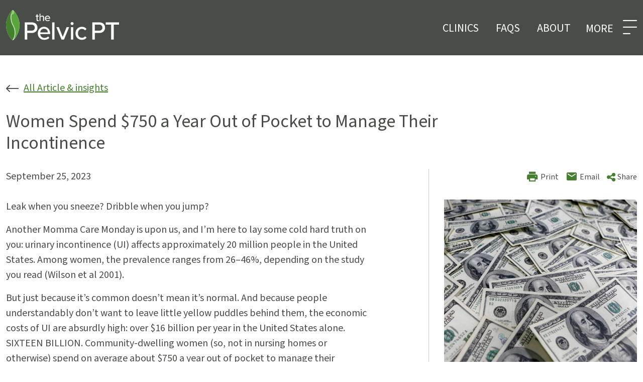

--- FILE ---
content_type: text/html; charset=UTF-8
request_url: https://www.thepelvicpt.com/articles-insights/women-spend-750-a-year-out-of-pocket-to-manage-their-incontinence
body_size: 5724
content:
<!DOCTYPE html>
<html lang="en">
<head>
<meta charset="utf-8">
<meta http-equiv="X-UA-Compatible" content="IE=edge">
<meta name="viewport" content="width=device-width, initial-scale=1">
<title>Women Spend $750 a Year Out of Pocket to Manage Their Incontinence | The Pelvic PT</title>
<meta name="description" content="Leak when you sneeze? Dribble when you jump?
Another Momma Care Monday is upon us, and I&amp;rsquo;m here to lay some cold hard truth on you: urinary incontinence (UI) affects approximately 20 million people in the United States. Among women, the prevalence" />
<link rel="canonical" href="https://www.thepelvicpt.com/articles-insights/women-spend-750-a-year-out-of-pocket-to-manage-their-incontinence" />
<link rel="stylesheet" href="https://use.typekit.net/mrk3amz.css" nonce="vhSeWOde64wdiLk6Vew8MleDhLNQdmihHhkxbnVMpIE=">
<link href="/assets/css/style.css?version=1758727117" rel="stylesheet" />
<link rel="shortcut icon" href="/favicon.ico">
<link rel="apple-touch-icon" sizes="180x180" href="https://static.thepelvicpt.com/images/favicons/apple-touch-icon.png">
<link rel="icon" type="image/png" sizes="32x32" href="https://static.thepelvicpt.com/images/favicons/favicon-32x32.png">
<link rel="icon" type="image/png" sizes="16x16" href="https://static.thepelvicpt.com/images/favicons/favicon-16x16.png">
<link rel="manifest" href="https://static.thepelvicpt.com/images/favicons/site.webmanifest">
<link rel="mask-icon" href="https://static.thepelvicpt.com/images/favicons/safari-pinned-tab.svg" color="#5bbad5">
<meta name="msapplication-TileColor" content="#faf9f5">
<meta name="msapplication-config" content="https://static.thepelvicpt.com/images/favicons/browserconfig.xml">
<meta name="theme-color" content="#faf9f5">
<meta property="article:publisher" content="https://www.facebook.com/thepelvicpt/" />
<meta property="og:site_name" content="The Pelvic PT" />
<meta property="og:locale" content="en_US" />
<meta property="og:type" content="website" />
<meta property="og:url" content="https://www.thepelvicpt.com/articles-insights/women-spend-750-a-year-out-of-pocket-to-manage-their-incontinence" />
<meta property="og:title" content="Women Spend $750 a Year Out of Pocket to Manage Their Incontinence" />
<meta property="twitter:title" content="Women Spend $750 a Year Out of Pocket to Manage Their Incontinence" />
<meta property="og:description" content="Leak when you sneeze? Dribble when you jump?
Another Momma Care Monday is upon us, and I&amp;rsquo;m here to lay some cold hard truth on you: urinary incontinence (UI) affects approximately 20 million people in the United States. Among women, the prevalence" />
<meta name="twitter:card" content="summary_large_image" />
<meta property="og:image" content="https://www.thepelvicpt.com/images/articles/money.jpg" />
<meta property="twitter:image" content="https://www.thepelvicpt.com/images/articles/money.jpg" />
<!-- Google tag (gtag.js) -->
<script type='text/javascript' src='https://www.googletagmanager.com/gtag/js?id=UA-101870374-1' id='google_gtagjs-js' async nonce="vhSeWOde64wdiLk6Vew8MleDhLNQdmihHhkxbnVMpIE="></script>
<script id="google_gtagjs-js-after" type="text/javascript" nonce="vhSeWOde64wdiLk6Vew8MleDhLNQdmihHhkxbnVMpIE=">
window.dataLayer = window.dataLayer || [];function gtag(){dataLayer.push(arguments);}
gtag('set', 'linker', {"domains":["www.thepelvicpt.com"]} );
gtag("js", new Date());
gtag("set", "developer_id.dZTNiMT", true);
gtag("config", "UA-101870374-1", {"anonymize_ip":true});
gtag("config", "G-V48CQWY0G9");
</script>
<script type="application/ld+json" nonce="vhSeWOde64wdiLk6Vew8MleDhLNQdmihHhkxbnVMpIE=">
{
"@context": "http://schema.org",
"@type": "BreadcrumbList",
"itemListElement": [{
"@type": "ListItem",
"position": 1,
"item": {
"@id": "https://www.thepelvicpt.com/articles-insights",
"name": "Articles &amp; Insights"
}
},{
"@type": "ListItem",
"position": 2,
"item": {
"@id": "https://www.thepelvicpt.com/articles-insights/women-spend-750-a-year-out-of-pocket-to-manage-their-incontinence",
"name": "Women Spend $750 a Year Out of Pocket to Manage Their Incontinence"
}
}]
}
</script>
<script type="application/ld+json" nonce="vhSeWOde64wdiLk6Vew8MleDhLNQdmihHhkxbnVMpIE=">
{
"@context": "http://schema.org",
"@type": "Organization",
"url": "https://www.thepelvicpt.com",
"logo": "https://www.thepelvicpt.com/images/layout/logo.svg",
"name": "The Pelvic PT",
"description":"Compassionate Care for Problems 'Down There'",
"sameAs": ["https://www.facebook.com/thepelvicpt/","https://www.youtube.com/channel/UCXbzN9-NT2QspgAdjbiwbcw"]
}
</script>
</head>
<body>
<header class="fixed-top d-print-none">
<div class="container-xxl">
<div class="row">
<div class="col-7">
<a href="/" class="navbar-brand"><img src="/images/layout/logo.svg" alt="The Pelvic PT Logo" class="img-fluid" /></a>
</div>
<div class="col-5">
<div class="top-nav-container">
<ul class="nav d-none d-lg-block">
<li><a href="#nav-top-clinics" class="nav-top" data-bs-toggle="dropdown" aria-expanded="false">Clinics</a>
<ul id="nav-top-clinics" class="dropdown-menu">
<li><a href="/clinics/burlington" class="nav-two sp">Burlington, VT</a></li>
<li><a href="/clinics/hoboken" class="nav-two sp">Hoboken, NJ</a></li>
<li><a href="/clinics/virtual" class="nav-two sp">Telehealth</a></li>
</ul>
</li>
<li><a href="/faqs" class="nav-top">FAQs</a></li>
<li><a href="/about" class="nav-top">About</a></li>
</ul>
<ul class="list-unstyled">
<li id="toggler" class="me-0" type="button" data-bs-toggle="offcanvas" data-bs-target="#main-nav" aria-controls="main-nav">
<span class="d-none d-lg-inline">More </span><span class="icon-hamburger"></span>
</li>
</ul>
</div>
<div class="offcanvas offcanvas-end" tabindex="-1" id="main-nav" aria-labelledby="mnavLabel">
<div class="offcanvas-header justify-content-end">
<button type="button" class="close" data-bs-dismiss="offcanvas" aria-label="Close"><span class="icon-close"></span></button>
</div>
<ul id="ptnav-btns" class="mobile-nav-2 list-unstyled z-1">
<li><a href="/clinics/burlington" class="btn btn-light-green mb-3">Book Appointment in Burlington</a></li>
<li><a href="/clinics/virtual" class="btn btn-light-green mb-3">Book Telehealth Appointment</a></li>
</ul>
<ul id="ptnav" class="mobile-nav list-unstyled">
<li class="main-in-mobile"><a href="#mobile-clinics" class="mbl-one mobile-toggle collapsed d-md-block d-lg-none d-lg-block" data-bs-toggle="collapse" aria-expanded="false">Clinics</a>
<ul id="mobile-clinics" class="mbl-two ptclinic collapse list-unstyled" data-bs-parent="#mobile-clinics">
<li class="main-in-mobile"><a href="/clinics/burlington" class="mbl-two sp d-md-block d-lg-none d-lg-block">Burlington, VT</a></li>
<li class="main-in-mobile"><a href="/clinics/hoboken" class="mbl-two sp d-md-block d-lg-none d-lg-block">Hoboken, NJ</a></li>
<li class="main-in-mobile"><a href="/clinics/virtual" class="mbl-two sp d-md-block d-lg-none d-lg-block">Telehealth</a></li>
</ul>
</li>
<li class=""><a href="/faqs" class="mbl-one d-md-block d-lg-none d-lg-block">FAQs</a></li>
<li class=""><a href="/about" class="mbl-one d-md-block d-lg-none d-lg-block">About</a></li>
<li class=""><a href="/mentorship-program" class="mbl-one">Mentorship Program</a></li>
<li class=""><a href="/vip" class="mbl-one">Celebrity & VIP Pelvic PT</a></li>
<li class="active"><a href="/articles-insights" class="mbl-one">Articles & Insights</a></li>
<li class=""><a href="/product-recommendations" class="mbl-one">Product Recommendations</a></li>
<li class=""><a href="/resources" class="mbl-one">Resources</a></li>
<li class=""><a href="/videos" class="mbl-one">Videos</a></li>
<li>
<form id="search-form" class="search-form" method="get" action="/search-results">
<div class="d-flex">
<input type="text" id="search-query" class="search-query" name="query" title="Search Input" placeholder="Search" />
<button class="btn-search" type="submit"><span class="icon-search"></span></button>
</div>
</form>
</li>
</ul>
</div>
</div>
</div>
</div>
</header>
<main class="no-banner">
<section class="pt-50">
<div class="container-xxl">
<div class="row">
<div class="col-lg-9">
<p class="mb-30 d-print-none"><span class="icon-arrow-left-2"></span><a href="/articles-insights/index"><span class="link-label">All Article & insights</span></a></p>
<h1 class="mb-30">Women Spend $750 a Year Out of Pocket to Manage Their Incontinence</h1></div>
</div>
<div class="row">
<div class="col-lg-7 mb-50 content">
<p class="mb-30">September 25, 2023</p><p>Leak when you sneeze? Dribble when you jump?</p>
<p>Another Momma Care Monday is upon us, and I&rsquo;m here to lay some cold hard truth on you: urinary incontinence (UI) affects approximately 20 million people in the United States. Among women, the prevalence ranges from 26&ndash;46%, depending on the study you read (Wilson et al 2001).</p>
<p>But just because it&rsquo;s common doesn&rsquo;t mean it&rsquo;s normal. And because people understandably don&rsquo;t want to leave little yellow puddles behind them, the economic cost<span class="text_exposed_show">s of UI are absurdly high: over $16 billion per year in the United States alone. SIXTEEN BILLION. Community-dwelling women (so, not in nursing homes or otherwise) spend on average about $750 a year out of pocket to manage their incontinence (Subak et al 2008).</span></p>
<div class="text_exposed_show">
<p>You know what would be better for the environment and your ladyparts and your vacation fund? Pelvic physical therapy. Strengthen the weak muscles. Learn your anatomy. Stop the leaks, the dribbles, the embarrassment and the panicked bathroom hunting. There are people who have made it their JOB to make sure you don&rsquo;t waste $750 a year on pads or disposable underwear: put that money towards an evidence-based, empowering, and long-term solution. Find a pelvic physical therapist in your area today!</p>
</div><p class="mt-30 d-print-none">Connect with us today:
<a href="/clinics/burlington">Burlington, VT</a> &#8226; <a href="/clinics/hoboken">Hoboken, NJ</a> </p>
</div>
<div class="col-lg-4 offset-lg-1 right-sidebar mb-50">
<div>
<ul class="page-tools d-none d-lg-flex nav justify-content-md-end pb-30">
<li><button class="btn-print" rel="nofollow" title="Print Page"><span class="icon-print"></span> <span class="link-label">Print</span></button></li>
<li><a href="mailto:?subject=The Pelvic PT - Women Spend $750 a Year Out of Pocket to Manage Their Incontinence&body=Of interest from the The Pelvic PT website -- https://www.thepelvicpt.com/articles-insights/women-spend-750-a-year-out-of-pocket-to-manage-their-incontinence" title="Email"><span class="icon-email"></span> <span class="link-label">Email</span></a></li>
<li class="rel"><a href="#share-container" data-bs-toggle="collapse" title="share"><span class="icon-share"></span> <span class="link-label">Share</span></a>
<div id="share-container" class="share-container collapse">
<a href="https://www.linkedin.com/shareArticle?mini=true&url=http://www.thepelvicpt.com/articles-insights/women-spend-750-a-year-out-of-pocket-to-manage-their-incontinence&title=Women Spend $750 a Year Out of Pocket to Manage Their Incontinence" target="_blank"><span class="icon-linkedin"></span> <span class="link-label">LinkedIn</span></a>
<a href="https://twitter.com/share?url=http://www.thepelvicpt.com/articles-insights/women-spend-750-a-year-out-of-pocket-to-manage-their-incontinence&text=Women Spend $750 a Year Out of Pocket to Manage Their Incontinence" target="_blank"><span class="icon-twitter-x"></span> <span class="link-label">Twitter</span></a>
<a href="https://www.facebook.com/sharer.php?u=http://www.thepelvicpt.com/articles-insights/women-spend-750-a-year-out-of-pocket-to-manage-their-incontinence&title=Women Spend $750 a Year Out of Pocket to Manage Their Incontinence" target="_blank"><span class="icon-facebook"></span> <span class="link-label">Facebook</span></a>
</div>
</li>
</ul></div>
<div class="d-print-none mb-30">
<img src="/images/articles/money.jpg" alt="Women Spend $750 a Year Out of Pocket to Manage Their Incontinence" class="img-fluid" />
</div>
<div>
<h2>Categories</h2>
<ul>
<li><a href="/articles-insights/search-results?ctgy=Incontinence">Incontinence</a></li>
</ul>
</div></div>
</div>
</div>
</section>
<section class="dark-gray-bg py-50 d-print-none">
<div class="container-xxl">
<div class="row">
<div class="col-lg-6">
<h2 class="mb-30">You Might Also Be Interested In These Posts</h2>
</div>
</div>
<div class="row mb-4">
<div class="col-xl-4 col-md-6 mb-30 mx-auto">
<div class="article-card">
<a href="/articles-insights/postpartum-workout-plan-11-tips-for-returning-to-exercise" class="link">
<img src="/images/articles/goodrx-postpartum-excercise.jpg" alt="Postpartum Workout Plan: 11 Tips for Returning to Exercise" class="img-fluid w-100" loading="lazy" />
<div class="card-info">
<p class="title">Postpartum Workout Plan: 11 Tips for Returning to Exercise</p>
</div>
</a>
</div>
</div>
<div class="col-xl-4 col-md-6 mb-30 mx-auto">
<div class="article-card">
<a href="/articles-insights/stomach-massage-for-constipation-can-it-help" class="link">
<img src="/images/articles/healthcentral.jpg" alt="Stomach Massage for Constipation: Can It Help?" class="img-fluid w-100" loading="lazy" />
<div class="card-info">
<p class="title">Stomach Massage for Constipation: Can It Help?</p>
</div>
</a>
</div>
</div>
<div class="col-xl-4 col-md-6 mb-30 mx-auto">
<div class="article-card">
<a href="/articles-insights/clitoris-much-larger-complex-might-think" class="link">
<img src="/images/articles/clitoris-3d-model.jpg" alt="The Clitoris is Much Larger and Complex Than You Might Think!" class="img-fluid w-100" loading="lazy" />
<div class="card-info">
<p class="title">The Clitoris is Much Larger and Complex Than You Might Think!</p>
</div>
</a>
</div>
</div>
</div>
</div>
</section>
</main>
<section class="mega-footer gray-bg">
<div class="container-xxl pt-50">
<div class="row">
<div class="col-xl-3 col-lg-4 col-sm-6 mx-auto mb-50">
<div class="bio-card text-center">
<a href="/about#about-bio"><img src="/images/general/dr-judith-meer-1-sq-800.jpg" alt="Picture of Dr. Judith Meer" class="img-fluid" loading="lazy" /></a>
<p><a href="/about#about-bio" class="title">Judith Meer</a><span class="position">, PT, DPT, PRPC, CSCS<br />Doctor of Physical Therapy</span></p>
</div>
</div>
<div class="col-xl-3 col-lg-4 col-sm-6 mb-50 mx-auto info-card">
<p class="title">Burlington Clinic</p>
<p class="address">444 S Union St<br />2nd Floor<br />Burlington, VT 05401</p>
<p class="contact"><a href="mailto:b&#117;&#114;&#108;&#105;&#110;gt&#111;&#110;&#64;t&#104;&#101;&#112;&#101;&#108;&#118;icpt.co&#109;">&#98;u&#114;l&#105;&#110;&#103;&#116;on&#64;th&#101;&#112;el&#118;ic&#112;&#116;.&#99;om</a><br /><a href="tel:802.357.5747">802.357.5747</a></p>
<p class="map-directions d-print-none">
<span class="icon-map-pin"></span><a href="https://www.google.com/maps/place/The+Pelvic+PT/@44.468073,-73.2075599,15z/data=!4m6!3m5!1s0x4cca7b7b348bed69:0xbcd40e743ebecf65!8m2!3d44.468073!4d-73.2075599!16s%2Fg%2F11v0169_7j?entry=ttu" target="_blank">Map</a>&nbsp;
<span class="icon-map"></span><a href="/clinics/burlington-directions">Directions</a>
</p>
<a href="/clinics/burlington" class="btn btn-secondary d-print-none">Book in Burlington</a>
</div>
<div class="col-xl-3 col-lg-4 col-sm-6 mb-50 mx-auto info-card">
<p class="title">Hoboken Clinic</p>
<p class="address">Telehealth Only</p>
<p class="contact"><a href="mailto:&#104;&#111;boken&#64;&#116;hep&#101;&#108;&#118;ic&#112;&#116;&#46;&#99;&#111;&#109;">h&#111;b&#111;ke&#110;&#64;&#116;&#104;ep&#101;&#108;&#118;&#105;c&#112;t&#46;&#99;&#111;&#109;</a><br /><a href="tel:201.942.4429">201.942.4429</a></p>
<a href="/clinics/hoboken" class="btn btn-secondary d-print-none">Book in Hoboken</a>
</div>
<div class="col-xl-3 col-lg-4 col-sm-6 mb-50 mx-auto info-card">
<p class="title">Clinic Hours</p>
<table class="table table-borderless">
<thead>
<tr>
<th scope="col" colspan="2" class="title pb-3">Vermont</th>
</tr>
</thead>
<tbody>
<tr>
<td>Monday</td>
<td class="text-end">10:00a – 8:00p</td>
</tr>
</tbody>
<tbody>
<tr>
<td>Tuesday</td>
<td class="text-end">9:00a – 2:00p</td>
</tr>
</tbody>
<tbody>
<tr>
<td>Wednesday</td>
<td class="text-end">7:00a – 11:00a</td>
</tr>
</tbody>
<tbody>
<tr>
<td>Thursday</td>
<td class="text-end">9:00a – 2:00p</td>
</tr>
</tbody>
<tbody>
<tr>
<td>Friday</td>
<td class="text-end">By appointment</td>
</tr>
</tbody>
</table>
<table class="table table-borderless">
<thead>
<tr>
<th scope="col" colspan="2" class="title pb-3">New Jersey</th>
</tr>
</thead>
<tbody>
<tr>
<td>By Appointment (Telehealth Only)</td>
<td class="text-end"></td>
</tr>
</tbody>
</table>
</div>
</div>
</div>
</section>
<footer class="border-top">
<div class="container-xxl">
<div class="row">
<div class="col-lg-12 text-center">
<p class="mb-0">&copy; Copyright 2026 The Pelvic PT | All Rights Reserved | <a href="/terms-of-use">Terms of Use</a> | <a href="/privacy">Privacy</a> | <a href="/credits">Credits</a></p>
</div>
</div>
</div>
</footer>
<script src="https://ajax.googleapis.com/ajax/libs/jquery/3.7.1/jquery.min.js" nonce="vhSeWOde64wdiLk6Vew8MleDhLNQdmihHhkxbnVMpIE="></script>
<script src="https://cdn.jsdelivr.net/npm/bootstrap@5.3.1/dist/js/bootstrap.bundle.min.js" integrity="sha384-HwwvtgBNo3bZJJLYd8oVXjrBZt8cqVSpeBNS5n7C8IVInixGAoxmnlMuBnhbgrkm" crossorigin="anonymous" nonce="vhSeWOde64wdiLk6Vew8MleDhLNQdmihHhkxbnVMpIE="></script>
<script src="/assets/js/script.js" nonce="vhSeWOde64wdiLk6Vew8MleDhLNQdmihHhkxbnVMpIE="></script>
<script nonce="vhSeWOde64wdiLk6Vew8MleDhLNQdmihHhkxbnVMpIE=">
$(document).ready(function(){
});
</script>
</body>
</html>

--- FILE ---
content_type: text/javascript;charset=UTF-8
request_url: https://www.thepelvicpt.com/assets/js/script.js
body_size: 108
content:
$(document).ready(function(){

	$(document).on('click','.LoadMore',function(e) {
		e.preventDefault();
		var El = $(this);
		El.html('<img src="/images/layout/loading.gif" />');
		$.get(El.attr('href'),function(data) {
			El.replaceWith(data);
		});
	});

	$('.btn-print').click(function(){
		window.print();
	});

});<!-- end doc ready -->

$('#expand').click(function(e) {
	e.preventDefault();
	$('.transcript').toggleClass('show-all');
		$(this).hide();
	 $('#unexpand').show();
	});
$('#unexpand').click(function(e) {
	e.preventDefault();
	$('.transcript').removeClass('show-all');
  $('#expand').show();
		$(this).hide();
	});

if( $('.category-select').length > 0) {
	$('.category-select').change(function() {
		$goTo = '/videos?category=' + this.value;
		window.location=$goTo;
	});
}

// offset anchor id so that its not hidden by nav
$('.sp').click(function() { //page nav
	var thisHash = this.hash;
	$('html, body').animate({
				scrollTop: $(thisHash).offset().top - 150
					}, 500);
});

if(window.location.hash) {
// smooth scroll to the anchor id from another page
	$('html, body').animate({
		scrollTop: $(window.location.hash).offset().top - 150
	}, 1000 );
}

--- FILE ---
content_type: image/svg+xml
request_url: https://www.thepelvicpt.com/images/layout/logo.svg
body_size: 4747
content:
<svg width="225" height="60" viewBox="0 0 225 60" fill="none" xmlns="http://www.w3.org/2000/svg">
<g clip-path="url(#clip0_4171_3326)">
<path d="M60.766 19.5353V13.0647H59.0138V11.3441H60.766V8.47058H62.7373V11.3441H64.8832V13.0647H62.7373V19.0941C62.7373 19.8323 63.0866 20.3765 63.7673 20.3765C64.1651 20.3849 64.5502 20.2369 64.8388 19.9647L65.3449 21.4353C64.9276 21.8265 64.3149 22.1088 63.273 22.1088C61.6185 22.1265 60.766 21.1912 60.766 19.5353Z" fill="white"/>
<path d="M73.7894 15.1029C73.7894 13.3618 72.9015 12.8383 71.5311 12.8383C70.9615 12.858 70.4038 13.0052 69.8995 13.269C69.3952 13.5328 68.9573 13.9063 68.6186 14.3618V21.8676H66.6473V7.35001H68.6186V12.8353C69.0859 12.3008 69.6608 11.8696 70.3063 11.5697C70.9517 11.2698 71.6533 11.1078 72.3657 11.0941C74.6212 11.0941 75.7607 12.2265 75.7607 14.4471V21.8676H73.7894V15.1029Z" fill="white"/>
<path d="M82.669 11.0912C85.8449 11.0912 87.8162 13.55 87.8162 16.7736V17.25H79.4457C79.4933 18.1543 79.8967 19.0037 80.5689 19.615C81.2412 20.2264 82.1283 20.5506 83.039 20.5177C84.2054 20.5235 85.3284 20.0784 86.1705 19.2765L87.091 20.5589C86.0403 21.5824 84.5485 22.1265 82.8407 22.1265C79.6884 22.1265 77.3649 19.9059 77.3649 16.5971C77.3649 13.55 79.5789 11.0912 82.669 11.0912ZM79.4132 15.8353H85.8745C85.8301 14.4441 84.8889 12.7029 82.6542 12.7029C80.5409 12.7029 79.5345 14.4 79.4132 15.8353Z" fill="white"/>
<path d="M37.1788 24.5147H51.6496C58.7059 24.5147 62.6189 29.3265 62.6189 35.0059C62.6189 40.6853 58.6527 45.4971 51.6496 45.4971H42.329V58.65H37.1788V24.5147ZM50.9807 29.0177H42.329V40.9853H50.9807C54.6864 40.9853 57.3148 38.5794 57.3148 34.9971C57.3148 31.4147 54.6864 29.0147 50.9807 29.0147V29.0177Z" fill="white"/>
<path d="M75.6985 33.3147C83.1663 33.3147 87.8014 39.0971 87.8014 46.6706V47.7971H68.1302C68.4883 51.9941 71.5784 55.4735 76.5746 55.4735C79.203 55.4735 82.0859 54.45 83.9388 52.5559L86.1025 55.5765C83.631 57.9824 80.1294 59.2618 76.1129 59.2618C68.6955 59.2618 63.2375 54.0412 63.2375 46.2618C63.2375 39.097 68.438 33.3147 75.6985 33.3147ZM68.0769 44.4706H83.261C83.1574 41.1971 80.9434 37.1176 75.6896 37.1176C70.7052 37.1029 68.3344 41.0941 68.0769 44.4706Z" fill="white"/>
<path d="M91.8209 24.5147H96.456V58.65H91.8209V24.5147Z" fill="white"/>
<path d="M100.162 33.9265H105.108L112.883 53.3382L120.659 33.9265H125.655L115.408 58.6323H110.412L100.162 33.9265Z" fill="white"/>
<path d="M128.488 26.8677C128.497 26.0834 128.815 25.3339 129.373 24.7794C129.931 24.2248 130.685 23.9092 131.474 23.9C131.867 23.8996 132.256 23.9761 132.618 24.125C132.981 24.274 133.311 24.4924 133.589 24.768C133.867 25.0436 134.087 25.3708 134.238 25.7311C134.389 26.0913 134.466 26.4776 134.467 26.8677C134.463 27.2542 134.383 27.6362 134.231 27.9919C134.079 28.3476 133.858 28.67 133.58 28.9407C133.302 29.2114 132.974 29.4251 132.613 29.5695C132.252 29.7139 131.866 29.7863 131.477 29.7824C130.693 29.7856 129.939 29.4812 129.38 28.9355C128.82 28.3898 128.499 27.6468 128.488 26.8677ZM129.21 33.9265H133.845V58.6324H129.21V33.9265Z" fill="white"/>
<path d="M150.995 33.3147C155.68 33.3147 158.513 35.2588 160.315 37.6647L157.225 40.4794C155.745 38.3824 153.724 37.4088 151.199 37.4088C146.306 37.4088 143.166 41.1441 143.166 46.2618C143.166 51.3794 146.306 55.1676 151.199 55.1676C152.382 55.1977 153.553 54.9323 154.606 54.3959C155.659 53.8594 156.559 53.069 157.225 52.0971L160.315 54.9118C158.513 57.3176 155.68 59.2618 150.995 59.2618C143.474 59.2618 138.323 53.6735 138.323 46.2618C138.323 38.85 143.474 33.3147 150.995 33.3147Z" fill="white"/>
<path d="M171.696 24.5147H186.17C193.223 24.5147 197.139 29.3265 197.139 35.0059C197.139 40.6853 193.173 45.4971 186.17 45.4971H176.846V58.65H171.696V24.5147ZM185.498 29.0177H176.846V40.9853H185.498C189.206 40.9853 191.835 38.5794 191.835 34.9971C191.835 31.4147 189.206 29.0147 185.498 29.0147V29.0177Z" fill="white"/>
<path d="M209.242 29.0147H198.586V24.5147H225.006V29.0177H214.383V58.65H209.233L209.242 29.0147Z" fill="white"/>
<path d="M13.4674 60C15.8353 60 26.9348 46.5685 26.9348 30C26.9348 13.4315 14.9473 0 13.4674 0C11.9874 0 0 13.4315 0 30C0 46.5685 11.0995 60 13.4674 60Z" fill="white"/>
<path d="M26.9348 30C26.9348 14.8353 17.0488 2.30001 14.0978 0.294128C12.5902 2.92356 11.5376 5.78589 10.984 8.76175C10.0191 13.7029 9.8593 21.4588 14.5803 30.3206C19.4877 39.5294 18.9757 47.2824 17.6822 52.1618C16.9925 54.822 15.874 57.3537 14.3701 59.6588C17.8865 57.4382 26.9348 45.0059 26.9348 30Z" fill="#58A63C"/>
<path d="M16.004 2.05589C14.7934 0.729423 13.8551 -0.00292969 13.4674 -0.00292969C12.8754 -0.00292969 10.9604 1.72942 8.76414 4.70295C8.62799 5.11472 10.025 10.5059 13.5769 8.74118C17.1287 6.97648 16.2467 2.95001 16.004 2.05589Z" fill="#90CC7A"/>
<path d="M13.5355 30.8647C8.63688 21.6706 8.81744 13.6117 9.83267 8.47057C10.3709 5.66077 11.3234 2.94529 12.6593 0.411774C9.51004 2.76471 0 15.1176 0 30C0 45.3765 9.4982 58.05 12.8132 59.7941C14.5587 57.3883 15.8274 54.6743 16.5516 51.797C17.7769 47.1323 18.2476 39.7088 13.5355 30.8647Z" fill="#44802E"/>
</g>
<defs>
<clipPath id="clip0_4171_3326">
<rect width="225" height="60" fill="white"/>
</clipPath>
</defs>
</svg>
